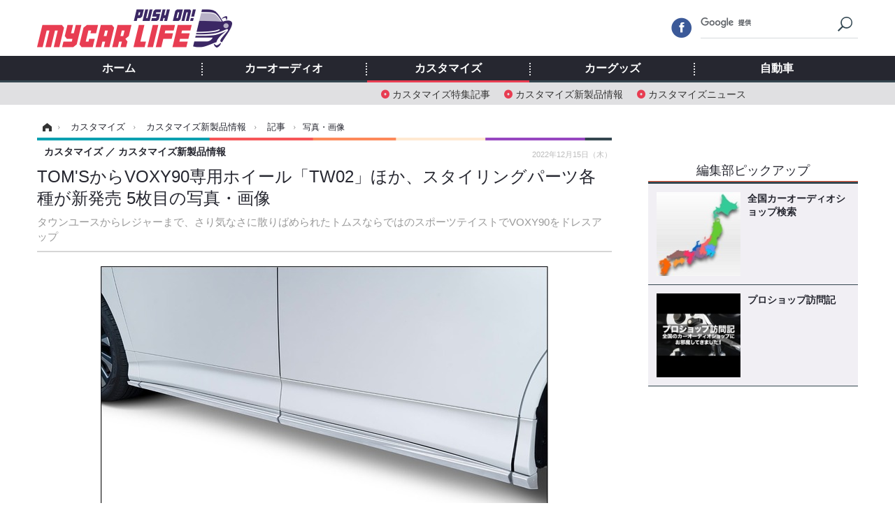

--- FILE ---
content_type: text/html; charset=utf-8
request_url: https://www.mycar-life.com/article/img/2022/12/15/25653/291812.html
body_size: 8403
content:
<!doctype html>
<html lang="ja" prefix="og: http://ogp.me/ns#">
<head>
<meta charset="UTF-8">
<meta name="viewport" content="target-densitydpi=device-dpi, width=974, maximum-scale=3.0, user-scalable=yes">
<meta property="fb:app_id" content="360589020652740">
<link rel="stylesheet" href="/base/css/a.css?__=2024070801">
<script type="text/javascript">
(function(w,k,v,k2,v2) {
  w[k]=v; w[k2]=v2;
  var val={}; val[k]=v; val[k2]=v2;
  (w.dataLayer=w.dataLayer||[]).push(val);
})(window, 'tpl_name', 'pages/image', 'tpl_page', 'image_99999');
</script>
<script src="/base/scripts/jquery-2.1.3.min.js"></script>
<script type="text/javascript" async src="/base/scripts/a.min.js?__=2024070801"></script>




<!-- Facebook Pixel Code -->
<script>
!function(f,b,e,v,n,t,s){if(f.fbq)return;n=f.fbq=function(){n.callMethod?
n.callMethod.apply(n,arguments):n.queue.push(arguments)};if(!f._fbq)f._fbq=n;
n.push=n;n.loaded=!0;n.version='2.0';n.queue=[];t=b.createElement(e);t.async=!0;
t.src=v;s=b.getElementsByTagName(e)[0];s.parentNode.insertBefore(t,s)}(window,
document,'script','https://connect.facebook.net/en_US/fbevents.js');
fbq('init', '1665201680438262');
fbq('track', 'PageView');
</script>
<noscript><img height="1" width="1" style="display:none"
src="https://www.facebook.com/tr?id=1665201680438262&ev=PageView&noscript=1"
/></noscript>
<!-- DO NOT MODIFY -->
<!-- End Facebook Pixel Code -->



        
            <title>TOM&#039;SからVOXY90専用ホイール「TW02」ほか、スタイリングパーツ各種が新発売 5枚目の写真・画像 | Push on! Mycar-life</title>
    <meta name="keywords" content="TOM&#039;SからVOXY90専用ホイール「TW02」ほか、スタイリングパーツ各種が新発売,画像,写真,ニュース,Push on! Mycar-life">
    <meta name="description" content="タウンユースからレジャーまで、さり気なさに散りばめられたトムスならではのスポーツテイストでVOXY90をドレスアップ 《画像提供 トムス》 サイドディフューザー 5枚目の写真・画像">
    <meta name="thumbnail" content="https://www.mycar-life.com/imgs/ogp_f/291812.jpg">

        
        
        <meta property="og:title" content="TOM&#039;SからVOXY90専用ホイール「TW02」ほか、スタイリングパーツ各種が新発売 5枚目の写真・画像 | Push on! Mycar-life">
    <meta property="og:description" content="タウンユースからレジャーまで、さり気なさに散りばめられたトムスならではのスポーツテイストでVOXY90をドレスアップ 《画像提供 トムス》 サイドディフューザー 5枚目の写真・画像">

    
    <meta property="og:type" content="article">
  <meta property="og:site_name" content="Push on! Mycar-life">
  <meta property="og:url" content="https://www.mycar-life.com/article/img/2022/12/15/25653/291812.html">
    <meta property="og:image" content="https://www.mycar-life.com/imgs/ogp_f/291812.jpg">

<link rel="apple-touch-icon" sizes="76x76" href="/base/images/touch-icon-76.png">
<link rel="apple-touch-icon" sizes="120x120" href="/base/images/touch-icon-120.png">
<link rel="apple-touch-icon" sizes="152x152" href="/base/images/touch-icon-152.png">
<link rel="apple-touch-icon" sizes="180x180" href="/base/images/touch-icon-180.png">

<meta name='robots' content='max-image-preview:large' /><script>var dataLayer = dataLayer || [];dataLayer.push({'customCategory': 'customize','customSubCategory': 'customize_productnews','customProvider': 'Push on! Mycar-life','customAuthorId': '7','customAuthorName': '編集部','customPrimaryGigaId': '2070','customPrimaryGigaName': 'カスタマイズ'});</script><link rel="preload" as="image" href="https://www.mycar-life.com/imgs/zoom/291812.jpg"><link rel="preload" as="font" href="https://www.mycar-life.com/base/fonts/pc.woff?-duc9x3" type="font/woff2" crossorigin><link rel="preload" as="font" href="https://www.mycar-life.com/base/fonts/ico.woff?-duc9x3" type="font/woff2" crossorigin><meta name="cXenseParse:iid-articleid" content="25653">
<meta name="cXenseParse:iid-article-title" content="TOM&#039;SからVOXY90専用ホイール「TW02」ほか、スタイリングパーツ各種が新発売">
<meta name="cXenseParse:iid-page-type" content="画像ページ">
<meta name="cXenseParse:iid-page-name" content="image_99999">
<meta name="cXenseParse:iid-category" content="カスタマイズ">
<meta name="cXenseParse:iid-subcategory" content="カスタマイズ新製品情報">
<meta name="cXenseParse:iid-hidden-adsense" content="false">
<meta name="cXenseParse:iid-hidden-other-ad" content="false">
<meta name="cXenseParse:iid-giga-name" content="カスタマイズ">
<meta name="cXenseParse:iid-giga-name" content="エクステリア">
<meta name="cXenseParse:iid-giga-name" content="ホイール">
<meta name="cXenseParse:iid-article-type" content="通常記事">
<meta name="cXenseParse:iid-provider-name" content="Push on! Mycar-life">
<meta name="cXenseParse:author" content="編集部">
<meta name="cXenseParse:recs:publishtime" content="2022-12-15T17:00:04+0900">
<meta name="cxenseparse:iid-publish-yyyy" content="2022">
<meta name="cxenseparse:iid-publish-yyyymm" content="202212">
<meta name="cxenseparse:iid-publish-yyyymmdddd" content="20221215">
<script async src="https://cdn.cxense.com/track_banners_init.js"></script><script async='async' src='https://www.googletagservices.com/tag/js/gpt.js'></script>
<script>
  var googletag = googletag || {};
  googletag.cmd = googletag.cmd || [];
  googletag.cmd.push(function() {
    googletag.defineSlot('/2261101/120010001', [728,90], 'div-gpt-ad-header1').addService(googletag.pubads()).setCollapseEmptyDiv(true);
    googletag.defineSlot('/2261101/120010002', [[300,250], [300,600]], 'div-gpt-ad-right1').addService(googletag.pubads()).setCollapseEmptyDiv(true);
    googletag.defineSlot('/2261101/120010003', [[300,250], [300,600]], 'div-gpt-ad-right2').addService(googletag.pubads()).setCollapseEmptyDiv(true);
    googletag.defineSlot('/2261101/120010004', [[300,250], [336,280]], 'div-gpt-ad-left1').addService(googletag.pubads()).setCollapseEmptyDiv(true);
    googletag.defineSlot('/2261101/120010005', [[300,250], [336,280]], 'div-gpt-ad-left2').addService(googletag.pubads()).setCollapseEmptyDiv(true);
    googletag.pubads().setTargeting('tpl', 'pages/image');
    googletag.pubads().enableSingleRequest();
    googletag.enableServices();
  });
</script>
<link rel="canonical" href="https://www.mycar-life.com/article/img/2022/12/15/25653/291818.html">
<link rel="alternate" media="only screen and (max-width: 640px)" href="https://s.mycar-life.com/article/img/2022/12/15/25653/291812.html">
<link rel="alternate" type="application/rss+xml" title="RSS" href="https://www.mycar-life.com/rss20/index.rdf">

</head>

<body class="thm-page-arti-image page-cate--customize page-cate--customize-customize_productnews page-subcate--customize_productnews" data-nav="customize">
<noscript><iframe src="//www.googletagmanager.com/ns.html?id=GTM-KN23CG"
height="0" width="0" style="display:none;visibility:hidden"></iframe></noscript>
<script>
(function(w,d,s,l,i){w[l]=w[l]||[];w[l].push({'gtm.start':
new Date().getTime(),event:'gtm.js'});var f=d.getElementsByTagName(s)[0],
j=d.createElement(s),dl=l!='dataLayer'?'&l='+l:'';j.async=true;j.src=
'//www.googletagmanager.com/gtm.js?id='+i+dl;f.parentNode.insertBefore(j,f);
})(window,document,'script','dataLayer','GTM-KN23CG');
</script>

<header class="thm-header">
  <div class="header-wrapper cf">
<div class="header-logo">
  <a class="link" href="https://www.mycar-life.com/" data-sub-title=""><img class="logo" src="/base/images/header-logo.2024070801.png" alt="カーオーディオ情報のPush on! Mycar-life"></a>
</div>
  </div>
<nav class="thm-nav global-nav js-global-nav"><ul class="nav-main-menu js-main-menu"><li class="item js-nav-home nav-home"><a class="link" href="/">ホーム</a><ul class="nav-sub-menu js-sub-menu"></ul><!-- /.nav-sub-menu --></li><li class="item js-nav-caraudio nav-caraudio"><a class="link" href="/category/caraudio/">カーオーディオ</a><ul class="nav-sub-menu js-sub-menu"><li class="sub-item"><a  class="link" href="/category/caraudio/topic/latest/">特集記事</a></li><li class="sub-item"><a  class="link" href="/category/caraudio/productnews/latest/">新製品情報</a></li><li class="sub-item"><a  class="link" href="/feature/shop/areaShopList.php">プロショップ検索</a></li><li class="sub-item"><a  class="link" href="/category/caraudio/shopvisiting/latest/">ショップ訪問記</a></li><li class="sub-item"><a  class="link" href="/category/caraudio/caraudionews/latest/">カーオーディオニュース</a></li><li class="sub-item"><a  class="link" href="/category/caraudio/democar/latest/">デモカー製作記</a></li><li class="sub-item"><a  class="link" href="/category/caraudio/other/latest/">その他</a></li></ul><!-- /.nav-sub-menu --></li><!-- /.item --><li class="item js-nav-customize nav-customize"><a class="link" href="/category/customize/">カスタマイズ</a><ul class="nav-sub-menu js-sub-menu"><li class="sub-item"><a class="link" href="/category/customize/customize_topic/latest/">カスタマイズ特集記事</a></li><li class="sub-item"><a class="link" href="/category/customize/customize_productnews/latest/">カスタマイズ新製品情報</a></li><li class="sub-item"><a class="link" href="/category/customize/customize_news/latest/">カスタマイズニュース</a></li></ul><!-- /.nav-sub-menu --></li><!-- /.item --><li class="item js-nav-car_goods nav-car_goods"><a class="link" href="/category/car_goods/">カーグッズ</a><ul class="nav-sub-menu js-sub-menu"><li class="sub-item"><a class="link" href="/category/car_goods/car_goods_topic/latest/">カーグッズ特集記事</a></li><li class="sub-item"><a class="link" href="/category/car_goods/car_goods_productnews/latest/">カーグッズ新製品情報</a></li><li class="sub-item"><a class="link" href="/category/car_goods/car_goods_news/latest/">カーグッズニュース</a></li></ul><!-- /.nav-sub-menu --></li><!-- /.item --><li class="item js-nav-car nav-car"><a class="link" href="/category/car/">自動車</a><ul class="nav-sub-menu js-sub-menu"><li class="sub-item"><a  class="link" href="/category/car/carnews/latest/">ニュース</a></li><li class="sub-item"><a  class="link" href="/category/car/testdrive/latest/">試乗記</a></li><li class="sub-item"><a  class="link" href="/category/car/scoop/latest/">スクープ</a></li></ul><!-- /.nav-sub-menu --></li><!-- /.item --></ul><!-- /.nav-main-menu --></nav><!-- /.thm-nav --><div class="main-ad">


<div id='div-gpt-ad-header1' style="min-height:100px;display:flex;justify-content:center;align-items:center;">
<script>
googletag.cmd.push(function() { googletag.display('div-gpt-ad-header1'); });
</script>
</div>


</div>
<!-- global_nav -->
</header>

<div class="thm-body cf">
  <div class="breadcrumb">
<span id="breadcrumbTop"><a class="link" href="https://www.mycar-life.com/"><span class="item icon icon-bc--home">ホーム</span></a></span>
<i class="separator icon icon-bc--arrow"> › </i>
<span id="BreadcrumbSecond">
  <a class="link" href="/category/customize/">
    <span class="item icon icon-bc--customize">カスタマイズ</span>
  </a>
</span>
<i class="separator icon icon-bc--arrow"> › </i>
<span id="BreadcrumbThird">
  <a class="link" href="/category/customize/customize_productnews/latest/">
    <span class="item icon icon-bc--customize_productnews">カスタマイズ新製品情報</span>
  </a>
</span>
<i class="separator icon icon-bc--arrow"> › </i>

    <span id="breadcrumbLast"><a class="link" href="/article/2022/12/15/25653.html"><span class="item icon icon-bc--article">記事</span></a></span>
    <i class="separator icon icon-bc--arrow"> › </i>

    <span class="item">写真・画像</span>
  </div>
  <main class="thm-main">
<header class="arti-header">

  <h1 class="head">TOM'SからVOXY90専用ホイール「TW02」ほか、スタイリングパーツ各種が新発売 5枚目の写真・画像</h1>
  <p class="arti-summary">タウンユースからレジャーまで、さり気なさに散りばめられたトムスならではのスポーツテイストでVOXY90をドレスアップ</p>
  <div class="group">
    <span class="category-group-name">カスタマイズ</span>
    <span class="category-name">カスタマイズ新製品情報</span>
  </div>
  <div class="date">
    <time class="pubdate" itemprop="datePublished" datetime="2022-12-15T17:00:04+09:00">2022年12月15日（木）</time>
  </div>
</header>


<div class="arti-content arti-content--image">
  <div class="figure-area figure-area--zoom">
    <figure class="figure">
  
  <a class="link" href="/article/img/2022/12/15/25653/291813.html"><img class="image" src="/imgs/zoom/291812.jpg" alt="サイドディフューザー" width="640" height="398"></a>
      <figcaption class="figcaption">
        <span class="copyright">《画像提供 トムス》</span>
        <span class="caption">サイドディフューザー</span>
      </figcaption>
    </figure>
  </div>
  <div class="figure-pagination">
    <ul class="paging-list">
      <li class="item paging-prev"><a class="link icon icon--paging-prev" href="/article/img/2022/12/15/25653/291811.html">前の画像</a></li>
      <li class="item paging-next"><a class="link icon icon--paging-next" href="/article/img/2022/12/15/25653/291813.html">次の画像</a></li>
      <li class="item paging-back">
        <a class="link icon icon--paging-back" href="/article/2022/12/15/25653.html">この記事へ戻る
          <span class="count">5/8</span>
        </a>
      </li>
    </ul>
  </div>
</div>
<ul class="thumb-list cf">

  <li class="item">
    <a class="link" href="/article/img/2022/12/15/25653/291818.html">
      <img class="image" src="/imgs/thumb_l/291818.png" alt="TOM'S VOXY" width="100" height="100">
    </a>
  </li>

  <li class="item">
    <a class="link" href="/article/img/2022/12/15/25653/291817.html">
      <img class="image" src="/imgs/thumb_l/291817.png" alt="TOM'S VOXY" width="100" height="100">
    </a>
  </li>

  <li class="item">
    <a class="link" href="/article/img/2022/12/15/25653/291816.html">
      <img class="image" src="/imgs/thumb_l/291816.jpg" alt="19インチアルミホイール「TW02」" width="100" height="100">
    </a>
  </li>

  <li class="item">
    <a class="link" href="/article/img/2022/12/15/25653/291811.html">
      <img class="image" src="/imgs/thumb_l/291811.jpg" alt="フロントディフューザー" width="100" height="100">
    </a>
  </li>

  <li class="item">
    <a class="link" href="/article/img/2022/12/15/25653/291812.html">
      <img class="image" src="/imgs/thumb_l/291812.jpg" alt="サイドディフューザー" width="100" height="100">
    </a>
  </li>

  <li class="item">
    <a class="link" href="/article/img/2022/12/15/25653/291813.html">
      <img class="image" src="/imgs/thumb_l/291813.jpg" alt="リヤアンダーディフューザー" width="100" height="100">
    </a>
  </li>

  <li class="item">
    <a class="link" href="/article/img/2022/12/15/25653/291814.html">
      <img class="image" src="/imgs/thumb_l/291814.jpg" alt="リアルーフウイングスポイラー" width="100" height="100">
    </a>
  </li>

  <li class="item">
    <a class="link" href="/article/img/2022/12/15/25653/291815.html">
      <img class="image" src="/imgs/thumb_l/291815.jpg" alt="フロントグリールガーニッシュ" width="100" height="100">
    </a>
  </li>
</ul>

<aside class="main-ad w-rect cf">
  <div class="rect" id="ad-content_left"><div id='div-gpt-ad-left1' min-height:280px;display:flex;justify-content:center;align-items:center;>
  <script>googletag.cmd.push(function() { googletag.display('div-gpt-ad-left1'); });</script>
</div></div>
  <div class="rect" id="ad-content_right"><div id='div-gpt-ad-left2' min-height:280px;display:flex;justify-content:center;align-items:center;>
  <script>googletag.cmd.push(function() { googletag.display('div-gpt-ad-left2'); });</script>
</div></div>
</aside>

<section class="main-feature">
  <h2 class="caption">特集</h2>
  <div class="feature-group">
    <h3 class="feature-title"><a class="link" href="/special/recent/2070/%E3%82%AB%E3%82%B9%E3%82%BF%E3%83%9E%E3%82%A4%E3%82%BA">カスタマイズ</a></h3>
    <ul class="feature-list cf">

      <li class="item item--main item--cate-car_goods item--cate-car_goods-car_goods_topic item--subcate-car_goods_topic"><a class="link" href="/article/2026/01/15/31373.html">
        <article class="feature-content">
          <img class="figure" src="/imgs/std_m2/385704.jpg" alt="BRIDE最新シートが進化！ NUGRAINからスピーカー内蔵まで注目モデルを解説" width="260" height="173">
          <span class="figcaption">
            <span class="title">BRIDE最新シートが進化！ NUGRAINからスピーカー内蔵まで注目モデルを解説</span>
            <time class="date" datetime="2026-01-15T18:00:01+09:00">2026年1月15日（木）</time>
            <p class="lead">東京オートサロン2026でBRIDEが新作シートを多数発表。高触感表…</p>
          </span>
        </article>
      </a></li>

      <li class="item item--sub item--cate-customize item--cate-customize-customize_topic item--subcate-customize_topic"><a class="link" href="/article/2026/01/12/31356.html">
        <article class="feature-content">
          <img class="figure" src="/imgs/std_m2/385091.jpg" alt="ディフェンダーxブラッドレーの硬派っぷりに惚れる！ランクル250も熱いぞ、 4x4エンジニアリングに注目…東京オートサロン2026" width="260" height="173">
          <span class="figcaption">
            <span class="title">ディフェンダーxブラッドレーの硬派っぷりに惚れる！ランクル250も熱いぞ、 4x4エンジニアリングに注目…東京オートサロン2026</span>
            <time class="date" datetime="2026-01-12T14:00:05+09:00">2026年1月12日（月）</time>
          </span>
        </article>
      </a></li>

      <li class="item item--sub item--cate-customize item--cate-customize-customize_topic item--subcate-customize_topic"><a class="link" href="/article/2026/01/12/31354.html">
        <article class="feature-content">
          <img class="figure" src="/imgs/std_m2/385338.jpg" alt="レイズ『VOLK RACING TE37』が30周年！熱気ムンムンな会場で限定モデル披露…東京オートサロン2026" width="260" height="173">
          <span class="figcaption">
            <span class="title">レイズ『VOLK RACING TE37』が30周年！熱気ムンムンな会場で限定モデル披露…東京オートサロン2026</span>
            <time class="date" datetime="2026-01-12T10:00:02+09:00">2026年1月12日（月）</time>
          </span>
        </article>
      </a></li>
    </ul>
  </div>
  <div class="feature-group">
    <h3 class="feature-title"><a class="link" href="/special/recent/2063/%E3%82%A8%E3%82%AF%E3%82%B9%E3%83%86%E3%83%AA%E3%82%A2">エクステリア</a></h3>
    <ul class="feature-list cf">

      <li class="item item--main item--cate-customize item--cate-customize-customize_topic item--subcate-customize_topic"><a class="link" href="/article/2025/09/14/30817.html">
        <article class="feature-content">
          <img class="figure" src="/imgs/std_m2/375567.jpg" alt="『GRヤリス』4モデルを乗り比べ！「25式」の大進化とエアロパッケージの効果は「もはや反則レベル」だった" width="260" height="173">
          <span class="figcaption">
            <span class="title">『GRヤリス』4モデルを乗り比べ！「25式」の大進化とエアロパッケージの効果は「もはや反則レベル」だった</span>
            <time class="date" datetime="2025-09-14T10:00:02+09:00">2025年9月14日（日）</time>
            <p class="lead">『GRヤリス』は2020年に登場した1.6リットルターボ＋4WDのスポ…</p>
          </span>
        </article>
      </a></li>

      <li class="item item--sub item--cate-car item--cate-car-carnews item--subcate-carnews"><a class="link" href="/article/2025/08/31/30747.html">
        <article class="feature-content">
          <img class="figure" src="/imgs/std_m2/374172.jpg" alt="『ジムニー』がグレー＆ウッド調でクラシックに進化！ ビヨンドジャパンの新カスタムスタイル「CODE23」" width="260" height="173">
          <span class="figcaption">
            <span class="title">『ジムニー』がグレー＆ウッド調でクラシックに進化！ ビヨンドジャパンの新カスタムスタイル「CODE23」</span>
            <time class="date" datetime="2025-08-31T10:00:01+09:00">2025年8月31日（日）</time>
          </span>
        </article>
      </a></li>

      <li class="item item--sub item--cate-customize item--cate-customize-customize_productnews item--subcate-customize_productnews"><a class="link" href="/article/2025/08/30/30741.html">
        <article class="feature-content">
          <img class="figure" src="/imgs/std_m2/374084.jpg" alt="日産『エクストレイル』の「SOTOASOBIパッケージ」、ジャオス製カスタムパーツ採用" width="260" height="173">
          <span class="figcaption">
            <span class="title">日産『エクストレイル』の「SOTOASOBIパッケージ」、ジャオス製カスタムパーツ採用</span>
            <time class="date" datetime="2025-08-30T10:00:04+09:00">2025年8月30日（土）</time>
          </span>
        </article>
      </a></li>
    </ul>
  </div>
  <div class="feature-group">
    <h3 class="feature-title"><a class="link" href="/special/recent/2059/%E3%83%9B%E3%82%A4%E3%83%BC%E3%83%AB">ホイール</a></h3>
    <ul class="feature-list cf">

      <li class="item item--main item--cate-customize item--cate-customize-customize_topic item--subcate-customize_topic"><a class="link" href="/article/2026/01/12/31356.html">
        <article class="feature-content">
          <img class="figure" src="/imgs/std_m2/385091.jpg" alt="ディフェンダーxブラッドレーの硬派っぷりに惚れる！ランクル250も熱いぞ、 4x4エンジニアリングに注目…東京オートサロン2026" width="260" height="173">
          <span class="figcaption">
            <span class="title">ディフェンダーxブラッドレーの硬派っぷりに惚れる！ランクル250も熱いぞ、 4x4エンジニアリングに注目…東京オートサロン2026</span>
            <time class="date" datetime="2026-01-12T14:00:05+09:00">2026年1月12日（月）</time>
            <p class="lead">千葉県の幕張メッセで開催中の東京オートサロン2026に「4×4エン…</p>
          </span>
        </article>
      </a></li>

      <li class="item item--sub item--cate-customize item--cate-customize-customize_topic item--subcate-customize_topic"><a class="link" href="/article/2026/01/12/31354.html">
        <article class="feature-content">
          <img class="figure" src="/imgs/std_m2/385338.jpg" alt="レイズ『VOLK RACING TE37』が30周年！熱気ムンムンな会場で限定モデル披露…東京オートサロン2026" width="260" height="173">
          <span class="figcaption">
            <span class="title">レイズ『VOLK RACING TE37』が30周年！熱気ムンムンな会場で限定モデル披露…東京オートサロン2026</span>
            <time class="date" datetime="2026-01-12T10:00:02+09:00">2026年1月12日（月）</time>
          </span>
        </article>
      </a></li>

      <li class="item item--sub item--cate-customize item--cate-customize-customize_topic item--subcate-customize_topic"><a class="link" href="/article/2026/01/11/31348.html">
        <article class="feature-content">
          <img class="figure" src="/imgs/std_m2/384978.jpg" alt="MIDから驚きのホイール登場に加えて高級感と走りを両立する注目ホイール総まとめ…東京オートサロン2026" width="260" height="173">
          <span class="figcaption">
            <span class="title">MIDから驚きのホイール登場に加えて高級感と走りを両立する注目ホイール総まとめ…東京オートサロン2026</span>
            <time class="date" datetime="2026-01-11T15:00:07+09:00">2026年1月11日（日）</time>
          </span>
        </article>
      </a></li>
    </ul>
  </div>
</section>


  </main>
  <aside class="thm-aside">
<div class="sidebox sidebox-ad">
<div id='div-gpt-ad-right1' style="min-height:600px;display:flex;justify-content:center;align-items:center;">
  <script>googletag.cmd.push(function() { googletag.display('div-gpt-ad-right1'); });</script>
</div>
</div>
<script type="text/x-handlebars-template" id="box-pickup-list-696b495f0efe3">
{{#*inline &quot;li&quot;}}
&lt;li class=&quot;item&quot;&gt;
  &lt;a class=&quot;link&quot; href=&quot;{{link}}&quot; target=&quot;{{target}}&quot; rel=&quot;{{rel}}&quot;&gt;
    &lt;article class=&quot;side-content&quot;&gt;
      {{#if image_url}}
      &lt;img class=&quot;figure&quot; src=&quot;{{image_url}}&quot; alt=&quot;&quot; width=&quot;{{width}}&quot; height=&quot;{{height}}&quot;&gt;
      {{/if}}
      &lt;span class=&quot;figcaption&quot;&gt;
      &lt;span class=&quot;title&quot;&gt;{{{link_text}}}&lt;/span&gt;
{{#if attributes.subtext}}
      &lt;p class=&quot;caption&quot;&gt;{{{attributes.subtext}}}&lt;/p&gt;
{{/if}}
    &lt;/span&gt;
    &lt;/article&gt;
  &lt;/a&gt;
&lt;/li&gt;
{{/inline}}

&lt;h2 class=&quot;caption&quot;&gt;&lt;span class=&quot;inner&quot;&gt;編集部ピックアップ&lt;/span&gt;&lt;/h2&gt;
&lt;ul class=&quot;pickup-list&quot;&gt;
{{#each items}}
{{&gt; li}}
{{/each}}
&lt;/ul&gt;
</script>
<section class="sidebox sidebox-pickup "
        data-link-label="右カラム-編集部ピックアップ" data-max-link="5"
        data-template-id="box-pickup-list-696b495f0efe3" data-image-path="/sq_l"
        data-no-image="" data-with-image="yes"
        data-highlight-image-path=""
        data-with-subtext="no"></section>
<div class="sidebox sidebox-ad">
<div style="margin-bottom: 10px;min-height:250px;"><script src="https://deliver.ads2.iid.jp/ads/?js=1;position=681;"></script></div>
<div style="margin-bottom: 10px;"><script src="https://deliver.ads2.iid.jp/ads/?js=1;position=680;"></script></div>
<div style="margin-bottom: 10px;"><script src="https://deliver.ads2.iid.jp/ads/?js=1;position=683;"></script></div>
<div style="margin-bottom: 10px;min-height:100px;"><script src="https://deliver.ads2.iid.jp/ads/?js=1;position=684;"></script></div>
<div style="margin-bottom: 0;min-height:80px;"><script src="https://deliver.ads2.iid.jp/ads/?js=1;position=685;"></script></div>
</div>
<section class="sidebox sidebox-news">
  <h2 class="caption"><span class="inner">最新ニュース</span></h2>
  <ul class="news-list">

<li class="item item--highlight">
  <a class="link" href="/article/2026/01/17/31380.html"><article class="side-content">
    <img class="figure" src="/imgs/std_m2/385819.jpg" alt="［音を良くするには“DSP”！ これって何!?］第5回「DSP」には“タイプ違い”がある！ それぞれの利点と不利点を一発解説！ 画像" width="260" height="173">
    <span class="figcaption">［音を良くするには“DSP”！ これって何!?］第5回「DSP」には“タイプ違い”がある！ それぞれの利点と不利点を一発解説！</span>
  </article></a>
</li>

<li class="item">
  <a class="link" href="/article/2026/01/17/31379.html"><article class="side-content">
    <img class="figure" src="/imgs/thumb_l/385831.jpg" alt="日産の軽トラ『クリッパートラック』、改良新型は表情一新…134万4200円から 画像" width="100" height="100">
    <span class="figcaption">日産の軽トラ『クリッパートラック』、改良新型は表情一新…134万4200円から</span>
  </article></a>
</li>

<li class="item">
  <a class="link" href="/article/2026/01/16/31378.html"><article class="side-content">
    <img class="figure" src="/imgs/thumb_l/385764.jpg" alt="「サハラ砂漠色」のルノー『グランカングー』登場、7人乗り特別仕様「クルール」459万円 画像" width="100" height="100">
    <span class="figcaption">「サハラ砂漠色」のルノー『グランカングー』登場、7人乗り特別仕様「クルール」459万円</span>
  </article></a>
</li>

<li class="item">
  <a class="link" href="/article/2026/01/16/31377.html"><article class="side-content">
    <img class="figure" src="/imgs/thumb_l/385738.jpg" alt="［クルマで音楽は何で聴く？］第2回 “iPod”の登場以後スタイルが変化。「外部機器を繋ぐ」のがスタンダード化！ 画像" width="100" height="100">
    <span class="figcaption">［クルマで音楽は何で聴く？］第2回 “iPod”の登場以後スタイルが変化。「外部機器を繋ぐ」のがスタンダード化！</span>
  </article></a>
</li>

<li class="item">
  <a class="link" href="/article/2026/01/16/31376.html"><article class="side-content">
    <img class="figure" src="/imgs/thumb_l/385794.jpg" alt="『ID.3』がゴルフと交代？  VWのEVが予想以上に大きく変わる！ 画像" width="100" height="100">
    <span class="figcaption">『ID.3』がゴルフと交代？  VWのEVが予想以上に大きく変わる！</span>
  </article></a>
</li>
  </ul>
  <a class="more" href="/article/"><span class="circle-arrow">最新ニュースをもっと見る</span></a>
</section>

<div class="sidebox sidebox-ad">
<div id='div-gpt-ad-right2' style="min-height:600px;display:flex;justify-content:center;align-items:center;">
  <script>googletag.cmd.push(function() { googletag.display('div-gpt-ad-right2'); });</script>
</div>
</div>
<section class="sidebox sidebox-ranking">
  <h2 class="caption"><span class="inner">カスタマイズ新製品情報ニュースランキング</span></h2>
  <ol class="ranking-list">

<li class="item">
  <a class="link" href="/article/2022/03/29/24234.html"><article class="side-content">
    <img class="figure" src="/imgs/thumb_l/268766.jpg" alt="GR86／BRZ向けに、BLITZから追加メーターをスマートに装着可能な「RACING METER PANEL」とエンジン水温の取り出しに必要となる「WATER SENSOR ATTACHMENT」が新発売 画像" width="100" height="100">
    <span class="figcaption">GR86／BRZ向けに、BLITZから追加メーターをスマートに装着可能な「RACING METER PANEL」とエンジン水温の取り出しに必要となる「WATER SENSOR ATTACHMENT」が新発売</span>
  </article></a>
</li>
  </ol>
  <a class="more" href="/article/ranking/"><span class="circle-arrow">アクセスランキングをもっと見る</span></a>
</section>

<div class="sidebox sidebox-likebox">
  <div class="fb-like-box" data-href="https://www.facebook.com/カーオーディオ情報サイトMycar-life-369450976411202/" data-width="300" data-height="600" data-colorscheme="light" data-show-faces="true" data-header="false" data-stream="true" data-show-border="true"></div>
</div>

  </aside>
</div>
<div class="thm-footer">
<div class="footer-nav">
  <section class="footer-nav-wrapper inner">
    <h2 class="footer-logo"><a class="link" href="/"><img class="logo" src="/base/images/header-logo.png" alt=""></a></h2>
    <nav class="footer-sitemap">
      <ul class="sitemap-list cf">
        <li class="item item--nav-audio"><a class="link" href="/category/caraudio/">カーオーディオ</a>
          <ul class="sitemap-sub-list">
            <li class="sub-item sub-item--nav-topic"><a class="link" href="/category/caraudio/topic/latest/">特集記事</a></li>
            <li class="sub-item sub-item--nav-productnews"><a class="link" href="/category/caraudio/productnews/latest/">新製品情報</a></li>
            <li class="sub-item sub-item--nav-shopsearch"><a class="link" href="/areaShopList.php">プロショップ検索</a></li>
            <li class="sub-item sub-item--nav-shopvisiting"><a class="link" href="/category/caraudio/shopvisiting/latest/">ショップ訪問記</a></li>
            <li class="sub-item sub-item--nav-caraudionews"><a class="link" href="/category/caraudio/caraudionews/latest/">カーオーディオニュース</a></li>
            <li class="sub-item sub-item--nav-democar"><a class="link" href="/category/caraudio/democar/latest/">デモカー製作記</a></li>
            <li class="sub-item sub-item--nav-other"><a class="link" href="/category/caraudio/other/latest/">その他</a></li>
          </ul><!-- /.sitemap-sub-list -->
        </li>
        <li class="item item--nav-car"><a class="link" href="/category/car/">自動車</a>
          <ul class="sitemap-sub-list">
            <li class="sub-item sub-item--nav-carnews"><a class="link" href="/category/car/carnews/latest/">ニュース</a></li>
            <li class="sub-item sub-item--nav-testdrive"><a class="link" href="/category/car/testdrive/latest/">試乗記</a></li>
            <li class="sub-item sub-item--nav-scoop"><a class="link" href="/category/car/scoop/latest/">スクープ</a></li>
          </ul><!-- /.sitemap-sub-list -->
        </li>
      </ul><!-- /.sitemap-list -->
    </nav><!-- /.footer-sitemap -->
    <div class="footer-control">
      <ul class="control-list cf">
      </ul><!-- /.footer-nav-list -->
    </div>
  </section><!-- /.footer-nav-wrapper -->
</div><!-- /.footer-nav --><footer class="footer-common-link">
  <nav class="common-link-nav inner">
    <ul class="common-link-list cf">
      <li class="item"><a class="link" href="https://www.iid.co.jp/contact/media_contact.html?recipient=mycarlife">編集部へメッセージ</a></li>
      <li class="item"><a class="link" href="https://media.iid.co.jp/media/mycar-life">広告掲載のお問い合わせ</a></li>
      <li class="item"><a class="link" href="http://www.iid.co.jp/company/pp.html">個人情報保護方針</a></li>
      <li class="item"><a class="link" href="http://www.iid.co.jp/company/">会社概要</a></li>
      <li class="item"><a class="link" href="http://www.iid.co.jp/news/">イードからのリリース情報</a></li>
      <li class="item"><a rel="nofollow" class="link" href="/pages/ad/atpress.html">@Press</a></li>
      <li class="item item--copyright item--affiliate">紹介した商品/サービスを購入、契約した場合に、売上の一部が弊社サイトに還元されることがあります。</li>
      <li class="item item--copyright">当サイトに掲載の記事・見出し・写真・画像の無断転載を禁じます。Copyright © 2023 IID, Inc.</li>
    </ul>
  </nav>
</footer>
</div>

<script src="https://cdn.rocket-push.com/main.js" charset="utf-8" data-pushman-token="7f032d1d7fa868ddfe6c8e6662cee95e45ab946b5463066db7d5c000e23f0b08"></script>
<script src="https://cdn.rocket-push.com/sitepush.js" charset="utf-8" data-pushman-token="7f032d1d7fa868ddfe6c8e6662cee95e45ab946b5463066db7d5c000e23f0b08"></script><!-- ========== header control components ========== -->
<!-- : CSS でヘッダー位置へ表示させます -->
<!-- : アイコンを表示させる場合は CSS を使います -->
<div class="header-control">

  <ul class="control-list">
    <li class="item item--google-search search-box" id="gcse">
      <div class="gcse-searchbox-only" data-resultsUrl="/pages/search.html"></div>
    </li>

    <li class="item item--social">
      <a class="link icon icon--header-googleplus" href=""></a><!-- == Google + アイコンやテキストが入ります == -->
      <a class="link icon icon--header-facebook" href="https://www.facebook.com/%E3%82%AB%E3%83%BC%E3%82%AA%E3%83%BC%E3%83%87%E3%82%A3%E3%82%AA%E6%83%85%E5%A0%B1%E3%82%B5%E3%82%A4%E3%83%88Mycar-life-369450976411202/"></a><!-- == FB アイコンやテキストが入ります == -->
    </li>
  </ul>

</div><!-- /.header-control -->
<!-- ========== header control components ========== --><a href="#" class="page-top js-page-top">page top</a>
<script type="application/ld+json">
{
  "@context": "http://schema.org",
  "@type": "BreadcrumbList",
  "itemListElement": [
    {
      "@type": "ListItem",
      "position": 1,
      "item": {
        "@id": "/",
        "name": "TOP"
      }
    }

    ,{
      "@type": "ListItem",
      "position": 2,
      "item": {
        "@id": "https://www.mycar-life.com/category/customize/",
        "name": "カスタマイズ"
      }
    },
    {
      "@type": "ListItem",
      "position": 3,
      "item": {
        "@id": "https://www.mycar-life.com/category/customize/customize_productnews/latest/",
        "name": "カスタマイズ新製品情報"
      }
    },
    {
      "@type": "ListItem",
      "position": 4,
      "item": {
        "@id": "https://www.mycar-life.com/article/2022/12/15/25653.html",
        "name": "記事"
      }
    },
    {
      "@type": "ListItem",
      "position": 5,
      "item": {
        "@id": "https://www.mycar-life.com/article/img/2022/12/15/25653/291812.html",
        "name": "写真・画像"
      }
    }

  ]
}
</script></body></html>

--- FILE ---
content_type: text/html; charset=utf-8
request_url: https://www.google.com/recaptcha/api2/aframe
body_size: 115
content:
<!DOCTYPE HTML><html><head><meta http-equiv="content-type" content="text/html; charset=UTF-8"></head><body><script nonce="CVFWHBgItMWgL3iQz4PBnQ">/** Anti-fraud and anti-abuse applications only. See google.com/recaptcha */ try{var clients={'sodar':'https://pagead2.googlesyndication.com/pagead/sodar?'};window.addEventListener("message",function(a){try{if(a.source===window.parent){var b=JSON.parse(a.data);var c=clients[b['id']];if(c){var d=document.createElement('img');d.src=c+b['params']+'&rc='+(localStorage.getItem("rc::a")?sessionStorage.getItem("rc::b"):"");window.document.body.appendChild(d);sessionStorage.setItem("rc::e",parseInt(sessionStorage.getItem("rc::e")||0)+1);localStorage.setItem("rc::h",'1768638820123');}}}catch(b){}});window.parent.postMessage("_grecaptcha_ready", "*");}catch(b){}</script></body></html>

--- FILE ---
content_type: text/javascript;charset=utf-8
request_url: https://p1cluster.cxense.com/p1.js
body_size: 99
content:
cX.library.onP1('439o7f9pk0ow2a3x47uzp1hz4');


--- FILE ---
content_type: text/javascript;charset=utf-8
request_url: https://id.cxense.com/public/user/id?json=%7B%22identities%22%3A%5B%7B%22type%22%3A%22ckp%22%2C%22id%22%3A%22mki1vym3r3umm164%22%7D%2C%7B%22type%22%3A%22lst%22%2C%22id%22%3A%22439o7f9pk0ow2a3x47uzp1hz4%22%7D%2C%7B%22type%22%3A%22cst%22%2C%22id%22%3A%22439o7f9pk0ow2a3x47uzp1hz4%22%7D%5D%7D&callback=cXJsonpCB1
body_size: 189
content:
/**/
cXJsonpCB1({"httpStatus":200,"response":{"userId":"cx:2uw4hxx07r1zg2ntk3w0asxbai:3gnpfb54b82hb","newUser":true}})